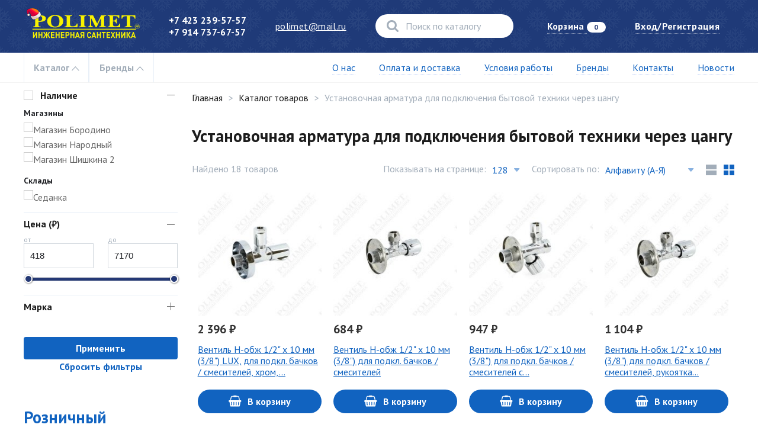

--- FILE ---
content_type: image/svg+xml
request_url: https://polimet.ru/assets/images/icons/cart-icon-white.svg
body_size: 1190
content:
<svg width="20" height="18" viewBox="0 0 20 18" fill="none" xmlns="http://www.w3.org/2000/svg">
<path d="M18.75 7.71429C19.0951 7.71429 19.3896 7.83984 19.6338 8.09096C19.8779 8.34208 20 8.64509 20 9C20 9.35491
19.8779 9.65792 19.6338 9.90904C19.3896 10.1602 19.0951 10.2857 18.75 10.2857H18.6035L17.4805 16.9353C17.4284 17.2433
17.2852 17.4978 17.0508 17.6987C16.8164 17.8996 16.5495 18 16.25 18H3.75C3.45052 18 3.18359 17.8996 2.94922
17.6987C2.71484 17.4978 2.57161 17.2433 2.51953 16.9353L1.39648 10.2857H1.25C0.904946 10.2857 0.610353 10.1602 0.366211
9.90904C0.122069 9.65792 0 9.35491 0 9C0 8.64509 0.122069 8.34208 0.366211 8.09096C0.610353 7.83984 0.904946 7.71429
1.25 7.71429H18.75ZM4.73633 15.75C4.9056 15.7366 5.0472 15.6613 5.16113 15.524C5.27507 15.3867 5.32552 15.231 5.3125
15.0569L5 10.8783C4.98698 10.7042 4.91374 10.5586 4.78027 10.4414C4.64681 10.3242 4.49544 10.2723 4.32617
10.2857C4.1569 10.2991 4.0153 10.3744 3.90137 10.5117C3.78743 10.649 3.73698 10.8047 3.75 10.9788L4.0625
15.1574C4.07552 15.3248 4.14225 15.4654 4.2627 15.5792C4.38314 15.6931 4.52474 15.75 4.6875 15.75H4.73633ZM8.75
15.1071V10.9286C8.75 10.7545 8.68815 10.6038 8.56445 10.4766C8.44075 10.3493 8.29427 10.2857 8.125 10.2857C7.95573
10.2857 7.80925 10.3493 7.68555 10.4766C7.56185 10.6038 7.5 10.7545 7.5 10.9286V15.1071C7.5 15.2813 7.56185 15.4319
7.68555 15.5592C7.80925 15.6864 7.95573 15.75 8.125 15.75C8.29427 15.75 8.44075 15.6864 8.56445 15.5592C8.68815 15.4319
8.75 15.2813 8.75 15.1071ZM12.5 15.1071V10.9286C12.5 10.7545 12.4382 10.6038 12.3145 10.4766C12.1908 10.3493 12.0443
10.2857 11.875 10.2857C11.7057 10.2857 11.5592 10.3493 11.4355 10.4766C11.3118 10.6038 11.25 10.7545 11.25
10.9286V15.1071C11.25 15.2813 11.3118 15.4319 11.4355 15.5592C11.5592 15.6864 11.7057 15.75 11.875 15.75C12.0443 15.75
12.1908 15.6864 12.3145 15.5592C12.4382 15.4319 12.5 15.2813 12.5 15.1071ZM15.9375 15.1574L16.25 10.9788C16.263 10.8047
16.2126 10.649 16.0986 10.5117C15.9847 10.3744 15.8431 10.2991 15.6738 10.2857C15.5046 10.2723 15.3532 10.3242 15.2197
10.4414C15.0863 10.5586 15.013 10.7042 15 10.8783L14.6875 15.0569C14.6745 15.231 14.7249 15.3867 14.8389 15.524C14.9528
15.6613 15.0944 15.7366 15.2637 15.75H15.3125C15.4753 15.75 15.6169 15.6931 15.7373 15.5792C15.8577 15.4654 15.9245
15.3248 15.9375 15.1574ZM4.64844 2.93304L3.74023 7.07143H2.45117L3.4375 2.64174C3.5612 2.05245 3.85091 1.57199 4.30664
1.20033C4.76237 0.828681 5.2832 0.642857 5.86914 0.642857H7.5C7.5 0.468749 7.56185 0.318081 7.68555 0.190848C7.80925
0.0636154 7.95573 0 8.125 0H11.875C12.0443 0 12.1908 0.0636154 12.3145 0.190848C12.4382 0.318081 12.5 0.468749 12.5
0.642857H14.1309C14.7168 0.642857 15.2376 0.828681 15.6934 1.20033C16.1491 1.57199 16.4388 2.05245 16.5625
2.64174L17.5488 7.07143H16.2598L15.3516 2.93304C15.2799 2.63839 15.1318 2.39732 14.9072 2.20982C14.6826 2.02232 14.4238
1.92857 14.1309 1.92857H12.5C12.5 2.10268 12.4382 2.25335 12.3145 2.38058C12.1908 2.50781 12.0443 2.57143 11.875
2.57143H8.125C7.95573 2.57143 7.80925 2.50781 7.68555 2.38058C7.56185 2.25335 7.5 2.10268 7.5 1.92857H5.86914C5.57617
1.92857 5.31738 2.02232 5.09277 2.20982C4.86816 2.39732 4.72005 2.63839 4.64844 2.93304Z" fill="white"/>
</svg>


--- FILE ---
content_type: image/svg+xml
request_url: https://polimet.ru/assets/images/icons/control-sliders-white.svg
body_size: 540
content:
<svg xmlns="http://www.w3.org/2000/svg" width="24" height="19" fill="none" viewBox="0 0 24 19"><path fill="#fff" d="M.912 4.1l13.366-.014a3.143 3.143 0 0 0 1.127 1.617 3.108 3.108 0 0 0 3.726 0c.538-.403.933-.97 1.127-1.617l2.828.012a.9.9 0 0 0 .638-.266.911.911 0 0 0 0-1.285.9.9 0 0 0-.639-.266l-2.83-.012a3.136 3.136 0 0 0-1.12-1.638 3.1 3.1 0 0 0-3.747 0c-.54.41-.933.984-1.12 1.638L.902 2.284a.9.9 0 0 0-.638.266.911.911 0 0 0 0 1.284.9.9 0 0 0 .638.266h.01zM17.27 1.818c.357.002.698.146.95.4.251.255.392.6.392.958 0 .357-.14.699-.391.95a1.331 1.331 0 0 1-1.889 0 1.35 1.35 0 0 1-.391-.95c0-.357.14-.7.388-.953.249-.254.587-.4.941-.405zM23.09 14.965l-5.727-.014a3.136 3.136 0 0 0-1.12-1.639 3.1 3.1 0 0 0-3.746 0c-.54.41-.933.985-1.12 1.639l-10.465.014a.9.9 0 0 0-.638.266.912.912 0 0 0 0 1.285.9.9 0 0 0 .638.266l10.467-.02a3.143 3.143 0 0 0 1.127 1.617 3.108 3.108 0 0 0 3.726 0c.538-.403.933-.97 1.127-1.617l5.729.015c.24 0 .469-.096.638-.266a.911.911 0 0 0-.638-1.55l.002.004zm-8.721 2.219a1.315 1.315 0 0 1-.942-.385 1.331 1.331 0 0 1-.393-.944c0-.357.141-.699.392-.95a1.33 1.33 0 0 1 1.889 0 1.35 1.35 0 0 1 0 1.897 1.323 1.323 0 0 1-.944.387l-.002-.005zM23.09 8.135l-11.669.015a3.142 3.142 0 0 0-1.127-1.617 3.108 3.108 0 0 0-3.725 0c-.539.403-.934.97-1.127 1.617L.917 8.135a.898.898 0 0 0-.637.266.91.91 0 0 0 0 1.283c.169.17.398.265.637.265l4.525.013c.187.654.58 1.229 1.12 1.638a3.1 3.1 0 0 0 3.747 0c.54-.41.933-.984 1.12-1.638l11.669-.015a.9.9 0 0 0 .638-.266.911.911 0 0 0-.638-1.55l-.007.004zm-14.66 2.29a1.344 1.344 0 0 1-.94-.407 1.363 1.363 0 0 1 .006-1.904 1.331 1.331 0 0 1 1.889 0 1.366 1.366 0 0 1-.002 1.912 1.35 1.35 0 0 1-.954.4z"/></svg>


--- FILE ---
content_type: image/svg+xml
request_url: https://polimet.ru/assets/build/images/arrow.1b7378aa.svg
body_size: 157
content:
<svg width="10" height="6" viewBox="0 0 10 6" fill="none" xmlns="http://www.w3.org/2000/svg">
<path opacity="0.5" d="M5.14068 5.8125C5.14068 5.8125 5.14068 5.8 5.14068 5.775L9.18955 1.1625C9.45466 0.837498 9.45466 0.525001 9.18955 0.225V0.1875C9.06905 0.0624994 8.92445 0 8.75574 0H0.69416C0.525456 0 0.380855 0.0749993 0.260353 0.225C-0.00475299 0.525001 -0.00475299 0.837498 0.260353 1.1625L4.30922 5.8125C4.42972 5.9375 4.5683 6 4.72495 6C4.88161 6 5.02018 5.9375 5.14068 5.8125Z" fill="#1162C1"/>
</svg>


--- FILE ---
content_type: image/svg+xml
request_url: https://polimet.ru/assets/images/icons/letter.svg
body_size: 93
content:
<svg width="82" height="62" viewBox="0 0 82 62" fill="none" xmlns="http://www.w3.org/2000/svg">
<path d="M74.3 0.600006H7.7C3.7 0.600006 0.5 3.8 0.5 7.8V54.1C0.5 58.1 3.7 61.3 7.7 61.3H74.3C78.3 61.3 81.5 58.1 81.5 54.1V7.8C81.5 3.8 78.3 0.600006 74.3 0.600006ZM68.6 7.8L41 28.1L13.4 7.8H68.6ZM7.7 54.2V12.6L41 37.1L74.3 12.6V54.2H7.7Z" fill="#999999"/>
</svg>


--- FILE ---
content_type: image/svg+xml
request_url: https://polimet.ru/assets/images/icons/blue-left-triangle.svg
body_size: -11
content:
<svg xmlns="http://www.w3.org/2000/svg" fill="none" viewBox="0 0 5 7"><path fill="#0754AA" d="M.5 4.33a1 1 0 0 1 0-1.732L5 0v6.928L.5 4.33Z"/></svg>